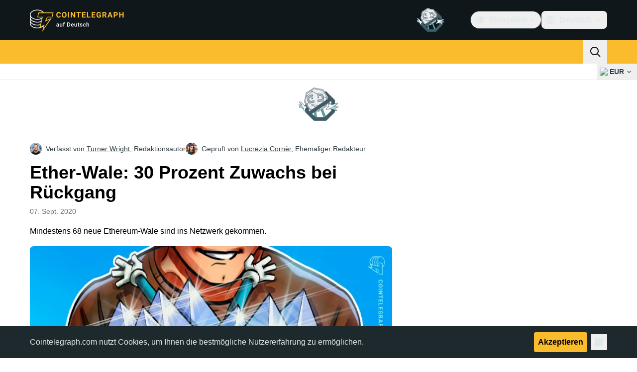

--- FILE ---
content_type: text/javascript; charset=utf-8
request_url: https://de.cointelegraph.com/_duck/ducklings/BRwvdkQA.js
body_size: -588
content:
import{d as o,b as c,aB as r,c as d,o as i,a8 as _,ao as l,D as f,ay as p,Y as s,F as b,aA as u}from"./CjfqL05x.js";try{let e=typeof window<"u"?window:typeof global<"u"?global:typeof globalThis<"u"?globalThis:typeof self<"u"?self:{},t=new e.Error().stack;t&&(e._sentryDebugIds=e._sentryDebugIds||{},e._sentryDebugIds[t]="8b742cc4-fc80-40d3-8b19-b7a464910e5e",e._sentryDebugIdIdentifier="sentry-dbid-8b742cc4-fc80-40d3-8b19-b7a464910e5e")}catch{}const y={class:"max-desktop:text-center"},h=o({__name:"FooterCopyright",setup(e){const t=c(),a=`© Cointelegraph 2013 -  ${r(new Date)}`;return(g,m)=>{const n=u;return i(),d("div",y,[_(n,{href:"/terms-and-privacy",class:"ct-link text-sm","data-testid":"terms-of-service-text"},{default:f(()=>[p(s(b(t).t("tos")),1)]),_:1}),l("p",{class:"text-sm text-ct-ds-fg-subtle","data-testid":"copyright-text"},s(a))])}}});export{h as _};


--- FILE ---
content_type: text/javascript; charset=utf-8
request_url: https://de.cointelegraph.com/_duck/ducklings/D4zOks4-.js
body_size: -543
content:
import{d as c,au as l,av as d,c as o,o as n,at as _,aw as f,C as u,D as b,a8 as m,F as r,a9 as p}from"./CjfqL05x.js";import{_ as g}from"./BXtuQc9s.js";try{let e=typeof window<"u"?window:typeof global<"u"?global:typeof globalThis<"u"?globalThis:typeof self<"u"?self:{},t=new e.Error().stack;t&&(e._sentryDebugIds=e._sentryDebugIds||{},e._sentryDebugIds[t]="82f938a2-bc46-4e9e-be52-c3b3a580b9c8",e._sentryDebugIdIdentifier="sentry-dbid-82f938a2-bc46-4e9e-be52-c3b3a580b9c8")}catch{}const y={class:"inline-flex items-center"},B=c({__name:"TopBarSocials",async setup(e){let t,s;const i=([t,s]=l(()=>d()),t=await t,s(),t);return(h,w)=>(n(),o("div",y,[(n(!0),o(_,null,f(r(i).headerSocialBar,a=>(n(),u(g,{key:a.icon,as:"a",rel:"nofollow",href:a.url,target:"_blank","data-testid":`social-${a.icon}`},{icon:b(()=>[m(r(p),{name:`logo-${a.icon}`,size:20},null,8,["name"])]),_:2},1032,["href","data-testid"]))),128))]))}});export{B as _};


--- FILE ---
content_type: text/javascript; charset=utf-8
request_url: https://de.cointelegraph.com/_duck/ducklings/BvGb8XT8.js
body_size: -835
content:
import{_ as t}from"./ByOsv4Yn.js";import"./C5sjO3aY.js";import"./CjfqL05x.js";try{let e=typeof window<"u"?window:typeof global<"u"?global:typeof globalThis<"u"?globalThis:typeof self<"u"?self:{},d=new e.Error().stack;d&&(e._sentryDebugIds=e._sentryDebugIds||{},e._sentryDebugIds[d]="4158dee9-2aa2-4ba5-9377-79c66e0d74c9",e._sentryDebugIdIdentifier="sentry-dbid-4158dee9-2aa2-4ba5-9377-79c66e0d74c9")}catch{}export{t as default};


--- FILE ---
content_type: text/javascript; charset=utf-8
request_url: https://de.cointelegraph.com/_duck/ducklings/D3d0jMgd.js
body_size: 463
content:
import{d as F,b as T,L as j,l as W,e as E,C as x,o as d,D as o,ao as c,a8 as s,F as e,a9 as m,Y as p,aC as U,n as I,y as $,aE as H,aD as L,c as _,at as V,aw as R,A as q}from"./CjfqL05x.js";import{getHeaderPopoverClasses as K,getHeaderDropdownItemClasses as M}from"./CfkvtAKE.js";import{useLocaleSelection as P}from"./LaU5T0K5.js";import{_ as Y}from"./C4M9qt5e.js";import{_ as G}from"./B4q8QRA8.js";import{j as J,A as O,F as Q,I as X}from"./NHdXrerp.js";try{let l=typeof window<"u"?window:typeof global<"u"?global:typeof globalThis<"u"?globalThis:typeof self<"u"?self:{},u=new l.Error().stack;u&&(l._sentryDebugIds=l._sentryDebugIds||{},l._sentryDebugIds[u]="de3b24e5-0e48-4546-b356-ba10faf93edd",l._sentryDebugIdIdentifier="sentry-dbid-de3b24e5-0e48-4546-b356-ba10faf93edd")}catch{}const Z={class:"relative"},N={class:"flex h-9 cursor-pointer items-center rounded-lg p-2 text-ct-ds-fg-default hover:bg-ct-ds-bg-3 hover:text-ct-ds-fg-strong","data-testid":"language-select-button"},ee={class:"me-1 ms-2 font-semibold"},te={class:"max-h-[440px] overflow-auto pt-2"},ae=["href"],de=F({__name:"TopBarLanguageSelector",setup(l){const u=T(),{selectedLocaleRef:g,getLocaleUrl:D,getSelectedLocaleDisplayName:z,getSupportedLocales:h}=P(),r=j(""),S=$({"lang-filter":q()}),A={"lang-filter":""},B=W(()=>E(r)?h().sort((f,a)=>{var C,k;const t=r.value.toLowerCase(),n=(C=f.name)==null?void 0:C.toLowerCase(),i=(k=a.name)==null?void 0:k.toLowerCase(),b=n==null?void 0:n.startsWith(t),v=i==null?void 0:i.startsWith(t);if(b&&!v)return-1;if(!b&&v)return 1;const w=n==null?void 0:n.includes(t),y=i==null?void 0:i.includes(t);return w&&!y?-1:!w&&y?1:0}).filter(f=>{var a;return(a=f.name)==null?void 0:a.toLowerCase().includes(r.value.toLowerCase())}):h());return(f,a)=>(d(),x(e(X),{modelValue:e(g),"onUpdate:modelValue":a[2]||(a[2]=t=>L(g)?g.value=t:null)},{default:o(()=>[c("div",Z,[s(e(J),{as:"template"},{default:o(()=>[c("button",N,[s(e(m),{name:"obj-world",size:"20"}),c("span",ee,p(e(z)()),1),s(e(m),{name:"arrow-chevron-down",class:"ui-open:rotate-180",size:"20"})])]),_:1}),s(U,{enterFromClass:"transform opacity-0 ease-in",enterActiveClass:"transition",leaveActiveClass:"transition",leaveToClass:"transform opacity-0 ease-out"},{default:o(()=>[s(e(O),{class:I([e(K)(),"absolute end-0 min-w-[236px] origin-top"]),"data-ct-theme":"light","data-testid":"language-select-dropdown"},{default:o(()=>[s(e(Y),{initialValues:A,schema:e(S),class:"relative z-[1]"},{default:o(()=>[s(e(G),{modelValue:e(r),"onUpdate:modelValue":a[0]||(a[0]=t=>L(r)?r.value=t:null),class:"w-full",name:"lang-filter",required:!1,size:"md",round:"lg",variant:"default",placeholder:e(u).t("header.language-picker.placeholder"),"data-testid":"language-select-list-search-input",onKeydown:a[1]||(a[1]=H(()=>{},["stop"]))},{prefix:o(()=>[s(e(m),{class:"ms-3 text-ct-ds-fg-muted",name:"app-search",size:"20"})]),_:1},8,["modelValue","placeholder"])]),_:1},8,["schema"]),c("div",te,[(d(!0),_(V,null,R(e(B),t=>(d(),x(e(Q),{key:t.language,value:t.language,class:I([e(M)("md"),"flex whitespace-nowrap"])},{default:o(({selected:n})=>[n?(d(),_(V,{key:0},[c("span",null,p(t.name),1),s(e(m),{class:"ms-auto",name:"mark-check-mark",size:"24","data-testid":"language-select-item-checked"})],64)):(d(),_("a",{key:1,href:e(D)(t),target:"_self",class:"text-ct-ds-fg-default","data-testid":"language-select-list-item-link"},p(t.name),9,ae))]),_:2},1032,["value","class"]))),128))])]),_:1},8,["class"])]),_:1})])]),_:1},8,["modelValue"]))}});export{de as _};


--- FILE ---
content_type: text/javascript; charset=utf-8
request_url: https://de.cointelegraph.com/_duck/ducklings/DblNOUQZ.js
body_size: 847
content:
import{aM as $,a4 as k,L as D,N as T,a2 as S,c4 as P,bn as H,at as I}from"./CjfqL05x.js";try{let e=typeof window<"u"?window:typeof global<"u"?global:typeof globalThis<"u"?globalThis:typeof self<"u"?self:{},t=new e.Error().stack;t&&(e._sentryDebugIds=e._sentryDebugIds||{},e._sentryDebugIds[t]="328dd2b5-fdf3-4486-a02f-ee3da21e053c",e._sentryDebugIdIdentifier="sentry-dbid-328dd2b5-fdf3-4486-a02f-ee3da21e053c")}catch{}var m;let N=Symbol("headlessui.useid"),U=0;const C=(m=$)!=null?m:function(){return k(N,()=>`${++U}`)()};function g(e){var t;if(e==null||e.value==null)return null;let n=(t=e.value.$el)!=null?t:e.value;return n instanceof Node?n:null}function j(e,t,...n){if(e in t){let a=t[e];return typeof a=="function"?a(...n):a}let r=new Error(`Tried to handle "${e}" but there is no handler defined. Only defined handlers are: ${Object.keys(t).map(a=>`"${a}"`).join(", ")}.`);throw Error.captureStackTrace&&Error.captureStackTrace(r,j),r}function v(e,t){if(e)return e;let n=t??"button";if(typeof n=="string"&&n.toLowerCase()==="button")return"button"}function W(e,t){let n=D(v(e.value.type,e.value.as));return T(()=>{n.value=v(e.value.type,e.value.as)}),S(()=>{var r;n.value||g(t)&&g(t)instanceof HTMLButtonElement&&!((r=g(t))!=null&&r.hasAttribute("type"))&&(n.value="button")}),n}var L=(e=>(e[e.None=0]="None",e[e.RenderStrategy=1]="RenderStrategy",e[e.Static=2]="Static",e))(L||{}),R=(e=>(e[e.Unmount=0]="Unmount",e[e.Hidden=1]="Hidden",e))(R||{});function F({visible:e=!0,features:t=0,ourProps:n,theirProps:r,...a}){var u;let s=O(r,n),i=Object.assign(a,{props:s});if(e||t&2&&s.static)return w(i);if(t&1){let d=(u=s.unmount)==null||u?0:1;return j(d,{0(){return null},1(){return w({...a,props:{...s,hidden:!0,style:{display:"none"}}})}})}return w(i)}function w({props:e,attrs:t,slots:n,slot:r,name:a}){var u,s;let{as:i,...d}=M(e,["unmount","static"]),l=(u=n.default)==null?void 0:u.call(n,r),h={};if(r){let p=!1,b=[];for(let[c,f]of Object.entries(r))typeof f=="boolean"&&(p=!0),f===!0&&b.push(c);p&&(h["data-headlessui-state"]=b.join(" "))}if(i==="template"){if(l=E(l??[]),Object.keys(d).length>0||Object.keys(t).length>0){let[p,...b]=l??[];if(!_(p)||b.length>0)throw new Error(['Passing props on "template"!',"",`The current component <${a} /> is rendering a "template".`,"However we need to passthrough the following props:",Object.keys(d).concat(Object.keys(t)).map(o=>o.trim()).filter((o,y,A)=>A.indexOf(o)===y).sort((o,y)=>o.localeCompare(y)).map(o=>`  - ${o}`).join(`
`),"","You can apply a few solutions:",['Add an `as="..."` prop, to ensure that we render an actual element instead of a "template".',"Render a single element as the child so that we can forward the props onto that element."].map(o=>`  - ${o}`).join(`
`)].join(`
`));let c=O((s=p.props)!=null?s:{},d,h),f=P(p,c,!0);for(let o in c)o.startsWith("on")&&(f.props||(f.props={}),f.props[o]=c[o]);return f}return Array.isArray(l)&&l.length===1?l[0]:l}return H(i,Object.assign({},d,h),{default:()=>l})}function E(e){return e.flatMap(t=>t.type===I?E(t.children):[t])}function O(...e){if(e.length===0)return{};if(e.length===1)return e[0];let t={},n={};for(let r of e)for(let a in r)a.startsWith("on")&&typeof r[a]=="function"?(n[a]!=null||(n[a]=[]),n[a].push(r[a])):t[a]=r[a];if(t.disabled||t["aria-disabled"])return Object.assign(t,Object.fromEntries(Object.keys(n).map(r=>[r,void 0])));for(let r in n)Object.assign(t,{[r](a,...u){let s=n[r];for(let i of s){if(a instanceof Event&&a.defaultPrevented)return;i(a,...u)}}});return t}function V(e){let t=Object.assign({},e);for(let n in t)t[n]===void 0&&delete t[n];return t}function M(e,t=[]){let n=Object.assign({},e);for(let r of t)r in n&&delete n[r];return n}function _(e){return e==null?!1:typeof e.type=="string"||typeof e.type=="object"||typeof e.type=="function"}var B=(e=>(e.Space=" ",e.Enter="Enter",e.Escape="Escape",e.Backspace="Backspace",e.Delete="Delete",e.ArrowLeft="ArrowLeft",e.ArrowUp="ArrowUp",e.ArrowRight="ArrowRight",e.ArrowDown="ArrowDown",e.Home="Home",e.End="End",e.PageUp="PageUp",e.PageDown="PageDown",e.Tab="Tab",e))(B||{});export{F as A,V as E,L as N,M as T,B as a,C as i,g as o,W as s,j as u};


--- FILE ---
content_type: text/javascript; charset=utf-8
request_url: https://de.cointelegraph.com/_duck/ducklings/D1S6Ew-T.js
body_size: -792
content:
import{_ as o}from"./DU-06rUC.js";import"./CjfqL05x.js";import"./DCGsuFQ3.js";import"./BsxrKqx4.js";import"./CfkvtAKE.js";import"./DblNOUQZ.js";import"./B3ePTpL5.js";import"./C8vO4VZc.js";import"./DkhaVrLI.js";import"./Bp1tkdJL.js";try{let e=typeof window<"u"?window:typeof global<"u"?global:typeof globalThis<"u"?globalThis:typeof self<"u"?self:{},d=new e.Error().stack;d&&(e._sentryDebugIds=e._sentryDebugIds||{},e._sentryDebugIds[d]="a64d604a-3f1d-40de-b092-7cdf49a97772",e._sentryDebugIdIdentifier="sentry-dbid-a64d604a-3f1d-40de-b092-7cdf49a97772")}catch{}export{o as default};


--- FILE ---
content_type: text/javascript; charset=utf-8
request_url: https://de.cointelegraph.com/_duck/ducklings/J3dscnWm.js
body_size: -274
content:
import{_ as o}from"./CTXsiGM6.js";import{d as u,ar as _,b as k,c as b,o as n,ao as d,C as p,as as m,a8 as i,F as e,D as c,Y as y,a9 as f}from"./CjfqL05x.js";try{let t=typeof window<"u"?window:typeof global<"u"?global:typeof globalThis<"u"?globalThis:typeof self<"u"?self:{},s=new t.Error().stack;s&&(t._sentryDebugIds=t._sentryDebugIds||{},t._sentryDebugIds[s]="dd90d62e-99f8-442c-a044-068bf04d4bcc",t._sentryDebugIdIdentifier="sentry-dbid-dd90d62e-99f8-442c-a044-068bf04d4bcc")}catch{}const g={ref:"privacyPolicy",class:"pointer-events-auto fixed inset-x-0 bottom-0 z-30 bg-ct-ds-bg-2/85 text-ct-ds-fg-default desktop:bg-ct-ds-bg-2 desktop:py-3","data-ct-theme":"dark"},h={class:"container max-desktop:py-4 max-desktop:text-center desktop:flex desktop:items-center"},v=["innerHTML"],D={class:"max-desktop:mx-4 max-desktop:text-center max-desktop:text-xs"},T=u({__name:"PrivacyPolicy",emits:["hide"],setup(t,{emit:s}){const x=s,r=_(),l=k(),a=()=>{x("hide")};return(w,C)=>(n(),b("div",g,[d("div",h,[d("p",{class:"ct-prose flex-grow max-desktop:mb-4 max-desktop:px-8 max-desktop:text-center max-desktop:text-xs max-desktop:leading-5",innerHTML:e(l).t("privacy.policy.text")},null,8,v),i(e(o),{size:"md",color:"primary",round:"default",variant:"primary",onClick:a},{default:c(()=>[d("span",D,y(e(l).t("privacy.policy.btn.label")),1)]),_:1}),e(r).isDesktop?(n(),p(e(o),{key:0,round:"none",variant:"ghost",color:"default",size:"md",class:"ms-2",onClick:a},{default:c(()=>[i(e(f),{size:"16",name:"mark-x"})]),_:1})):m("",!0)]),e(r).isMobileOrTablet?(n(),p(e(o),{key:0,class:"absolute right-1 top-1",color:"default",round:"none",size:"sm",variant:"ghost",onClick:a},{default:c(()=>[i(e(f),{name:"mark-x",size:"8"})]),_:1})):m("",!0)],512))}});export{T as _};
